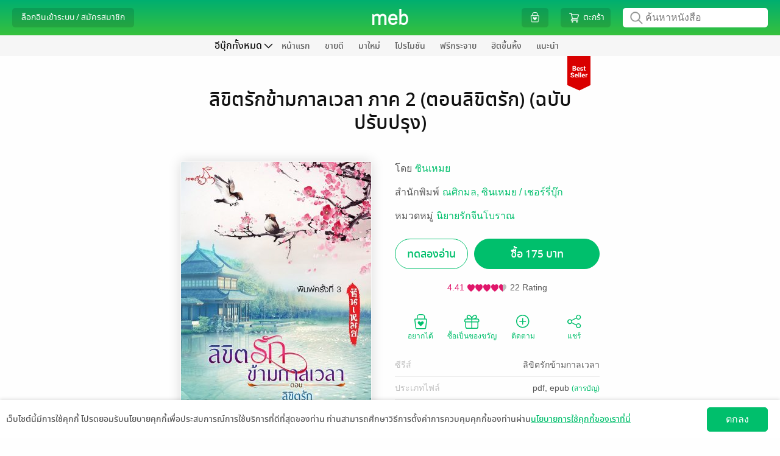

--- FILE ---
content_type: text/javascript; charset=UTF-8
request_url: https://www.mebmarket.com/config_js.php?1768904107
body_size: 6116
content:
var action_buffet = ['ListBuffetBook','Buffet','MyBuffet','ListPublisherBuffet','ListPublisherBuffetBooks','ListCategoryBuffet','ListCategoryBuffetBooks','NewEntryBuffet','BestsellerBuffet','SearchBuffetBookResult','SearchBuffetBook','BookDetailsBuffet','ShowMagazineBuffet','ListBundleTypeItem','FeatureNewEntryBuffet','FeatureBestsellerBuffet','ShowAllMagazineBuffet'] ;var BaseURL = "https://www.mebmarket.com/";var ImgDatePick = "https://web-asset.mebmarket.com/web/dist/assets/images/calendar.gif";var BASE_PG="";var BASE_PAGE="/config_js.php";var SITE_URL_HTTP_INCLUDE = "http://www.mebmarket.com/web/";var SITE_URL_HTTPS_INCLUDE = "https://www.mebmarket.com/web/";var SITE_URL_HTTP = "http://www.mebmarket.com/";var SITE_URL_HTTPS = "https://www.mebmarket.com/";var MEB_URL_HTTPS = "https://www.mebmarket.com/";var PUB_CONSOLE_URL_HTTPS = "https://www.mebmarket.com/pubconsole/";var LIMIT =  {SUB_DIR:1000,
					COLUMN:{
							writer:4,
							book:{
								details:4,
								thumb:4,
								}
							},
					};var ASSETS_IMAGES = "https://web-asset.mebmarket.com/web/dist/assets/images/";var ASSETS_SCRIPTS = "https://web-asset.mebmarket.com/web/dist/assets/js/";var ASSETS_CSS = "https://web-asset.mebmarket.com/web/dist/assets/css/";var ASSETS = "https://www.mebmarket.com/web/dist/assets/";var APP_PLATFORM = "WEB";var DEFAULT_APP_ID = "ASK";var WEB_DEVICE_ID = "3aa58b219ab482569da9593b53dc1b4b";var WEB_DEVICE_NAME = "www.mebmarket.com";var COOKIE_PATH_FRONT = "/";var COOKIE_DOMAIN = "mebmarket.com";var RECAPTCHA_PUBLIC_KEY = "6LdH-f0nAAAAAKxqTqTobCTBlyvRU2vGksndV5KN";DEFAULT_APP_ID = "ASK";APP_PLATFROM = "";PAYPAL_SERVICE_CHARGE = "";var MIN_WIDTH_DESKTOP_SIZE = "568";var WIDTH_TABLET = "768";var WIDTH_MOBILE = "320";var MARGIN_WEB = "20";var MARGIN_WEB_MOBILE = "10";var WIDTH_IMAGE_LOGO = "160";var WIDTH_IMAGE_LOGO_MOBILE = "110";var HEIGHT_TOP_MENU_BAR = "48";var WIDTH_TOP_MENU_BAR_CONTENT = "600";var HEIGHT_STORE_MENU_BAR = "32";var WIDTH_STORE_MENU_BAR_CONTENT = "752";var WIDTH_STORE_MENU = "728";var MIN_WIDTH_STORE_MENU = "650";var WIDTH_STORE_MENU_MOBILE = "300";var COUNT_STORE_MENU = "8";var COUNT_STORE_MENU_BUFFET = "10";var COUNT_STORE_MENU_PUBLISHER = "6";var MIN_WIDTH_WINDOW = "1000";var ACTION_PUBLISHER = ['Publisher','SearchBookPublisher','BookDetailsPublisher','SeriesDetailPublisher','PrivilegePublisher','PromotionPublisher','SeriesPublisherBooks','BestsellerPublisherBooks','NewEntryPublisherBooks','MagazinePublisher','SearchSeriesPublisher'] ;var APP_URL_ALL = ['ONE','VBK','SOF','PUC','TOU','AMR','HSM','JAM','PHX','ENT','SIC','BK2','NED','SET','THK','TRI','MTC','HBN','DNT','NNH','MAN'] ;var APP_URL = {"ONE" : "https://www.theonebook.com/", "VBK" : "https://vibulkij.mebmarket.com/", "SOF" : "https://sofapublishing.mebmarket.com/", "PUC" : "https://punica.mebmarket.com/", "TOU" : "https://touchpub.mebmarket.com/", "AMR" : "https://amarinbooks.mebmarket.com/", "HSM" : "https://hongsamut.mebmarket.com/", "JAM" : "https://jamsai.mebmarket.com/", "PHX" : "https://phoenix.mebmarket.com/", "ENT" : "https://enterbooks.mebmarket.com/", "SIC" : "https://siaminter.mebmarket.com/", "BK2" : "https://bongkoch.mebmarket.com/", "NED" : "https://nedcomics.mebmarket.com/", "SET" : "https://settrade.mebmarket.com/", "THK" : "https://thinknet.mebmarket.com/", "TRI" : "https://tripitaka.mebmarket.com/", "MTC" : "https://matichon.mebmarket.com/", "HBN" : "https://happybanana.mebmarket.com/", "DNT" : "https://dharmniti.mebmarket.com/", "NNH" : "https://1168ebooks.mebmarket.com/", "MAN" : "https://mandarinthai.mebmarket.com/", };var OTHER_APP_ID = ['ONE'] ;var BANKS_JSON = '[{"id":1,"code":"BBL","name":{"th":"\u0e18\u0e19\u0e32\u0e04\u0e32\u0e23\u0e01\u0e23\u0e38\u0e07\u0e40\u0e17\u0e1e \u0e08\u0e33\u0e01\u0e31\u0e14 (\u0e21\u0e2b\u0e32\u0e0a\u0e19)","en":"Bangkok Bank Public Company Limited"}},{"id":2,"code":"KBANK","name":{"th":"\u0e18\u0e19\u0e32\u0e04\u0e32\u0e23\u0e01\u0e2a\u0e34\u0e01\u0e23\u0e44\u0e17\u0e22 \u0e08\u0e33\u0e01\u0e31\u0e14 (\u0e21\u0e2b\u0e32\u0e0a\u0e19)","en":"KASIKORNBANK Public Company Limited"}},{"id":3,"code":"SCB","name":{"th":"\u0e18\u0e19\u0e32\u0e04\u0e32\u0e23\u0e44\u0e17\u0e22\u0e1e\u0e32\u0e13\u0e34\u0e0a\u0e22\u0e4c \u0e08\u0e33\u0e01\u0e31\u0e14 (\u0e21\u0e2b\u0e32\u0e0a\u0e19)","en":"Siam Commercial Bank Public Company Limited"}},{"id":4,"code":"BAY","name":{"th":"\u0e18\u0e19\u0e32\u0e04\u0e32\u0e23\u0e01\u0e23\u0e38\u0e07\u0e28\u0e23\u0e35\u0e2d\u0e22\u0e38\u0e18\u0e22\u0e32 \u0e08\u0e33\u0e01\u0e31\u0e14 (\u0e21\u0e2b\u0e32\u0e0a\u0e19)","en":"Bank of Ayudhya Public Company Limited"}},{"id":5,"code":"KTB","name":{"th":"\u0e18\u0e19\u0e32\u0e04\u0e32\u0e23\u0e01\u0e23\u0e38\u0e07\u0e44\u0e17\u0e22 \u0e08\u0e33\u0e01\u0e31\u0e14 (\u0e21\u0e2b\u0e32\u0e0a\u0e19)","en":"Krung Thai Bank Public Company Limited"}},{"id":7,"code":"TTB","name":{"th":"\u0e18\u0e19\u0e32\u0e04\u0e32\u0e23\u0e17\u0e2b\u0e32\u0e23\u0e44\u0e17\u0e22\u0e18\u0e19\u0e0a\u0e32\u0e15 \u0e08\u0e33\u0e01\u0e31\u0e14 (\u0e21\u0e2b\u0e32\u0e0a\u0e19)","en":"TMBThanachart Bank Public Company Limited"}},{"id":8,"code":"UOB","name":{"th":"\u0e18\u0e19\u0e32\u0e04\u0e32\u0e23\u0e22\u0e39\u0e42\u0e2d\u0e1a\u0e35 \u0e08\u0e33\u0e01\u0e31\u0e14 (\u0e21\u0e2b\u0e32\u0e0a\u0e19)","en":"Union Overseas Bank (Thai) Public Company Limited"}},{"id":11,"code":"CIMB","name":{"th":"\u0e18\u0e19\u0e32\u0e04\u0e32\u0e23 \u0e0b\u0e35\u0e44\u0e2d\u0e40\u0e2d\u0e47\u0e21\u0e1a\u0e35 \u0e44\u0e17\u0e22 \u0e08\u0e33\u0e01\u0e31\u0e14 (\u0e21\u0e2b\u0e32\u0e0a\u0e19)","en":"CIMB Thai Bank Public Company Limited"}}]';var BANKS = jQuery.parseJSON(BANKS_JSON);var BANK_TYPE_JSON = '{"1":"\u0e2d\u0e2d\u0e21\u0e17\u0e23\u0e31\u0e1e\u0e22\u0e4c","2":"\u0e01\u0e23\u0e30\u0e41\u0e2a\u0e23\u0e32\u0e22\u0e27\u0e31\u0e19","3":"\u0e1d\u0e32\u0e01\u0e1b\u0e23\u0e30\u0e08\u0e33"}';var BANK_TYPE = jQuery.parseJSON(BANK_TYPE_JSON);LINE_CHANNEL_ID = "1464665687";LINE_LOGIN_URL = "https://access.line.me/dialog/oauth/weblogin?";LINE_LOGIN_URL_V2 = "https://access.line.me/oauth2/v2.1/authorize?";LINE_LOGIN_RESPONSE_TYPE = "code";var MEBCOIN_BUY = "https://mebcoin.mebmarket.com/?action=buy";var MEBSTAMP_URL = "https://mebstamp.mebmarket.com/?action=my_stamp";var BUSINESS_ID = "AE7WUARIMDAXKULV";var MEB_PROMPTPAY_ID = "0107565000581";var CDN_SERVER_WEB = "cdn-local.mebmarket.com/";var OWNPAY_BANK_ALL = ['ppay','scb','kbank','bbl'] ;var OWNPAY_BANK_ARRAY_JSON = '{"ppay":{"bank_name":"\u0e1a\u0e31\u0e0d\u0e0a\u0e35\u0e1e\u0e23\u0e49\u0e2d\u0e21\u0e40\u0e1e\u0e22\u0e4c","bank_name_en":"PromptPay account","bank_account":"0107565000581","bank_account_name":"\u0e1a\u0e23\u0e34\u0e29\u0e31\u0e17 \u0e40\u0e21\u0e1e \u0e04\u0e2d\u0e23\u0e4c\u0e1b\u0e2d\u0e40\u0e23\u0e0a\u0e31\u0e48\u0e19 \u0e08\u0e33\u0e01\u0e31\u0e14","bank_account_name_en":"Meb Corporation PCL","bg_color":"#00247E","color":"#FFF","color2":"#FFF","bank_account_type":"","bank_account_type_en":""},"scb":{"bank_name":"\u0e18\u0e19\u0e32\u0e04\u0e32\u0e23\u0e44\u0e17\u0e22\u0e1e\u0e32\u0e13\u0e34\u0e0a\u0e22\u0e4c (SCB)","bank_name_en":"Siam Commercial Bank (SCB)","bank_account":"405-1-39704-8","bank_account_name":"\u0e1a\u0e23\u0e34\u0e29\u0e31\u0e17 \u0e40\u0e21\u0e1e \u0e04\u0e2d\u0e23\u0e4c\u0e1b\u0e2d\u0e40\u0e23\u0e0a\u0e31\u0e48\u0e19 \u0e08\u0e33\u0e01\u0e31\u0e14 (\u0e21\u0e2b\u0e32\u0e0a\u0e19)","bank_account_name_en":"Meb Corporation PCL","bg_color":"#4E2A84","color":"#FFF","color2":"#F8AA08","bank_account_type":"\u0e2d\u0e2d\u0e21\u0e17\u0e23\u0e31\u0e1e\u0e22\u0e4c","bank_account_type_en":"Saving account"},"bbl":{"bank_name":"\u0e18\u0e19\u0e32\u0e04\u0e32\u0e23\u0e01\u0e23\u0e38\u0e07\u0e40\u0e17\u0e1e (BBL)","bank_name_en":"Bangkok Bank (BBL)","bank_account":"054-3-02009-3","bank_account_name":"\u0e1a\u0e23\u0e34\u0e29\u0e31\u0e17 \u0e40\u0e21\u0e1e \u0e04\u0e2d\u0e23\u0e4c\u0e1b\u0e2d\u0e40\u0e23\u0e0a\u0e31\u0e48\u0e19 \u0e08\u0e33\u0e01\u0e31\u0e14 (\u0e21\u0e2b\u0e32\u0e0a\u0e19)","bank_account_name_en":"Meb Corporation PCL","bg_color":"#00247E","color":"#FFF","color2":"#FFF","bank_account_type":"\u0e01\u0e23\u0e30\u0e41\u0e2a\u0e23\u0e32\u0e22\u0e27\u0e31\u0e19","bank_account_type_en":"Current account"},"kbank":{"bank_name":"\u0e18\u0e19\u0e32\u0e04\u0e32\u0e23\u0e01\u0e2a\u0e34\u0e01\u0e23\u0e44\u0e17\u0e22 (KBANK)","bank_name_en":"Kasikornbank (KBANK)","bank_account":"001-1-70310-0","bank_account_name":"\u0e1a\u0e23\u0e34\u0e29\u0e31\u0e17 \u0e40\u0e21\u0e1e \u0e04\u0e2d\u0e23\u0e4c\u0e1b\u0e2d\u0e40\u0e23\u0e0a\u0e31\u0e48\u0e19 \u0e08\u0e33\u0e01\u0e31\u0e14 (\u0e21\u0e2b\u0e32\u0e0a\u0e19)","bank_account_name_en":"Meb Corporation PCL","bg_color":"#3EA538","color":"#FFF","color2":"#FFF","bank_account_type":"\u0e2d\u0e2d\u0e21\u0e17\u0e23\u0e31\u0e1e\u0e22\u0e4c","bank_account_type_en":"Saving account"}}';var OWNPAY_BANK_ARRAY = jQuery.parseJSON(OWNPAY_BANK_ARRAY_JSON);var MEB_HTTP_HOST = "www.mebmarket.com";var IMAGE_CONTENT_LOADING_FAIL = "https://web-asset.mebmarket.com/web/dist/assets/images/ImageContentLoadingFail.gif";var API_SERVER_READ_A_WRITE = "https://api.readawrite.com/api/mebarticle/private/released/index.php";var TITLE_API_DOMAIN = "https://review.readawrite.com/api/mebtitle/private/released/index.php";var LIMIT_RECOMMEND_STICKER = "30";var PUBLIC_ASSETS_URL = "https://1417094351.rsc.cdn77.org/publicassets/";var VERSION_JS = "1768904107";var MEB_NOTIFICATION_FILE = "https://noti-static.mebmarket.com/";var MEB_NOTIFICATION_SERVER_END_POINT = "https://noti-api.mebmarket.com/";var MEB_NOTIFICATION_SERVER_ID = "www.mebmarket.com";var MEB_API_DOMAIN = "https://api.mebmarket.com/private/meb/api/released/index.php";var MEB_API_DOMAIN_EXTERNAL = "https://api.mebmarket.com/private/meb/api/released/index.php";var EXCEPT_PARAM_HTML_ENTITY = ['url','page_url','redirect'] ;var CATEGORY_ID_CARTOON = "227";var CATEGORY_ID_FICTION = "2";var BUNDLE_TYPE_ID = "2";const PAYMENT_GATEWAY = {"1":"Apple","2":"Credit Card","3":"Counter Service","4":"External","5":"Counter Service","6":"Credit Card","7":"PayPal","8":"2C2P Credit Card","10":"The 1 Card","11":"LINEPay","14":"TRUE IVR","15":"Meb Coin","16":"Dummy","17":"Alipay","18":"2C2P 123 Service","19":"2C2P Alipay","24":"Thai QR","28":"Dolfin","29":"ShopeePay","promo":"Promo"};const PAYMENT_GATEWAY_TEXT = {"1":"Apple","2":"\u0e1a\u0e31\u0e15\u0e23\u0e40\u0e04\u0e23\u0e14\u0e34\u0e15 \/ \u0e40\u0e14\u0e1a\u0e34\u0e15<br>(Paysbuy)","3":"\u0e40\u0e04\u0e32\u0e19\u0e4c\u0e40\u0e15\u0e2d\u0e23\u0e4c\u0e40\u0e0b\u0e2d\u0e23\u0e4c\u0e27\u0e34\u0e2a<br>(Paysbuy)","4":"\u0e42\u0e2d\u0e19\u0e40\u0e07\u0e34\u0e19\u0e40\u0e02\u0e49\u0e32\u0e1a\u0e31\u0e0d\u0e0a\u0e35\u0e18\u0e19\u0e32\u0e04\u0e32\u0e23<br>\u0e1e\u0e23\u0e49\u0e2d\u0e21\u0e40\u0e1e\u0e22\u0e4c (External)","5":"\u0e40\u0e04\u0e32\u0e19\u0e4c\u0e40\u0e15\u0e2d\u0e23\u0e4c\u0e40\u0e0b\u0e2d\u0e23\u0e4c\u0e27\u0e34\u0e2a<br>(\u0e40\u0e09\u0e1e\u0e32\u0e30\u0e17\u0e35\u0e48 7-Eleven)","6":"\u0e1a\u0e31\u0e15\u0e23\u0e40\u0e04\u0e23\u0e14\u0e34\u0e15 \/ \u0e40\u0e14\u0e1a\u0e34\u0e15","7":"PayPal","8":"\u0e1a\u0e31\u0e15\u0e23\u0e40\u0e04\u0e23\u0e14\u0e34\u0e15 \/ \u0e40\u0e14\u0e1a\u0e34\u0e15<br>(2c2p)","10":"\u0e0a\u0e33\u0e23\u0e30\u0e14\u0e49\u0e27\u0e22\u0e04\u0e30\u0e41\u0e19\u0e19 The 1","11":"LINE Pay","14":"TRUE IVR","15":"meb coin","16":"Dummy","17":"Alipay","18":"\u0e40\u0e04\u0e32\u0e19\u0e4c\u0e40\u0e15\u0e2d\u0e23\u0e4c\u0e23\u0e31\u0e1a\u0e0a\u0e33\u0e23\u0e30\u0e40\u0e07\u0e34\u0e19\u0e15\u0e48\u0e32\u0e07\u0e46<br>(123 Service)","19":"Alipay","24":"Thai QR","28":"Dolfin","29":"ShopeePay","promo":"Promo"};var FICTION_CATEGORY_ID_LIST = ['3','4','5','6','16','20','21','32','48','51','54','57','91','133','151','155','156','197','201','203','209','213','228'] ;var CARTOON_CATEGORY_ID_LIST = ['12','148','196','229','230','226'] ;var NEWSPAPER_CATEGORY_ID_LIST = ['196','31','33','35','37','39','43','44','50','53','55','59','63','66','71','72','74','77','80','87','99','101','114','116','120','142','144','152','153','157','195','211','218','219','220','221','222','223','224','94','95','96','150','199','200','214','215'] ;var OTHER_CATEGORY_ID_LIST = ['7','8','9','15','17','18','22','23','24','25','26','27','28','30','38','46','52','60','61','75','79','84','86','89','90','128','129','130','136','138','143','147','149','154','198','207','204','216','132','208','67','29'] ;var PUBLISHER_OWN_APP_ID_JSON = '{"422037":"VBK","727544":"SOF","6":"PUC","530158":"PUC","14525":"TOU","173146":"TOU","1170216":"TOU","760809":"SPI","1171046":"SPI","310235":"BK2","624666":"AMR","624669":"AMR","638590":"AMR","677367":"AMR","711944":"AMR","711949":"AMR","711957":"AMR","994963":"AMR","994964":"AMR","994976":"AMR","1036838":"AMR","1036842":"AMR","1130968":"AMR","2022532":"AMR","2190777":"AMR","9102967":"AMR","12031603":"AMR","6715243":"AMR","3706308":"AMR","6715382":"AMR","9680160":"AMR","5148917":"AMR","6149887":"AMR","320100":"HSM","2144916":"HSM","2144931":"HSM","425410":"JAM","1456691":"JAM","2493962":"PHX","257178":"SIC","62834":"NED","273343":"BRP","1296066":"KAI","2411764":"TUM","2779000":"TUM","2853031":"TUM","2938357":"TUM","6103948":"TUM","2938683":"TUM","7042887":"TUM","9039581":"TUM","2313282":"COMICO","1091987":"LPP","1151953":"FPP","988950":"DEX","3174593":"ENT","3975855":"ANM","581736":"SER","4177120":"SER","3464201":"SER","5158009":"SER","2477562":"SER","3889039":"SER","2232013":"SER","5290679":"SER","3394496":"SKT","9081585":"WECOMIC","8449200":"INK"}';var PUBLISHER_OWN_APP_ID = jQuery.parseJSON(PUBLISHER_OWN_APP_ID_JSON);var PUBLISHER_CONSOLE_URL = "https://www.mebmarket.com/publisherconsole/";var ACTION_SHOW_MID_BAR = ['','book_list','promotion','home_page','you_may_also_like','buffet','series','feature_bestsellers','feature_new_entry','buffet_home_page','feature_free','kids_home_page','text_books_home_page','home_page_enm','feature_bestsellers_enm','feature_new_entry_enm','home_page_esm','feature_bestsellers_esm','feature_new_entry_esm'] ;var KEY_SALT_NOTIFICATION = "N0T153V312PR0D";var APPLE_CLIENT_ID = 'com.mebmarket.com';var APPLE_REDIRECT_URL = 'https://www.mebmarket.com/signin_apple.php';var AGREEMENT_PATH_S3 = 'https://1827855842.rsc.cdn77.org/agreement/version_list.json';var NEWSFEED_STATUS = 'https://web-asset2.mebmarket.com/newsfeed/newsfeed-status.txt';var NEWSFEED_DATA = 'https://web-asset2.mebmarket.com/newsfeed/newsfeed-contents.txt';var API_SERVER_STAMP = 'https://mebstamp.mebmarket.com/api/';var API_SERVER_MEBCOIN = 'https://mebcoin.mebmarket.com/api/mebcoin/private/released/index.php';var MEBCOIN_REDIRECT_GOOGLE = 'https://mebcoin.mebmarket.com/?action=google';var PUBLISHER_GROUP_IN_STORE_JSON = '{"2411764":"TUM","2779000":"TUM","2853031":"TUM","2938357":"TUM","6103948":"TUM","7042887":"TUM"}';var PUBLISHER_GROUP_IN_STORE = jQuery.parseJSON(PUBLISHER_GROUP_IN_STORE_JSON);var MEB_LONGNAME_ENG = 'MEB Corporation Public Company Limited';var MEB_SHORTNAME_ENG = 'MEB Corporation PCL';var MEB_LONGNAME_THAI = 'บริษัท เมพ คอร์ปอเรชั่น จำกัด (มหาชน)';var MEB_SHORTNAME_THAI = 'บมจ. เมพ คอร์ปอเรชั่น';var MEB_TAX_ID = '0107565000581';var UNPROMOTED_CATEGORY_ID_LIST_JSON = '[63,201,211,252]';var SIGNIN_GOOGLE_URL = 'https://accounts.google.com/signin/oauth/oauthchooseaccount?';var SIGNIN_GOOGLE_CLIENT_ID = '1065361139762-ntd6iv5u2845b287aaehlj9mt4d317ms.apps.googleusercontent.com';var UNPROMOTED_CATEGORY_ID_LIST = jQuery.parseJSON(UNPROMOTED_CATEGORY_ID_LIST_JSON);var CATEGORY_PRIORITY = jQuery.parseJSON('{"2":1,"227":2,"1":3,"93":4,"60":5,"129":6,"154":7,"46":8,"15":9,"29":10,"216":11,"61":12,"84":13,"25":14,"89":15,"128":16,"86":17,"28":18,"18":19,"38":20,"79":21,"8":22,"136":23,"239":24,"241":25,"242":26,"17":27,"138":28,"130":29,"75":30,"143":31,"208":32,"132":33,"9":34,"147":35,"23":36,"22":37,"204":38,"90":39,"149":40,"7":41,"24":42,"198":43,"26":44,"52":45,"30":46,"102":47,"27":48,"212":49,"207":50,"67":51}');var CATEGORY_FICTION_PRIORITY = jQuery.parseJSON('{"21":1,"228":2,"155":3,"5":4,"57":5,"201":6,"54":7,"252":8,"51":9,"133":10,"4":11,"20":12,"156":13,"238":14,"6":15,"3":16,"197":17,"48":18,"32":19,"151":20,"203":21,"91":22,"209":23,"16":24,"213":25}');var PATH_ICON_SHOP_CAMPAIGN = 'https://web-asset2.mebmarket.com/images/shop_campaign_logo.png?web_012026';var NOT_SUPPORT_AND = '0';var BROWSER = 'Google Chrome';var DEFAULT_APP_ID_MEB_EN = "ENM";var DEFAULT_APP_ID_MEB_ES = "ESM";var WHITE_LIST_DISPLAY_RECOMMEND_CATEGORY = jQuery.parseJSON('[13555549]');var WHITE_LIST_DISPLAY_MENU_SERIES_JSON = '[6,11877,14196,58168,62834,67327,84325,107146,118424,167079,177102,206043,226506,257178,273343,310235,311474,312068,320100,342360,356215,381097,422037,425410,438410,462971,493887,513219,516652,530158,554605,567866,581736,588933,624666,636113,638590,681787,703941,727544,736915,743924,783744,784726,797343,828927,900287,929698,988950,1091987,1149576,1151953,1235017,1257289,1266833,1296066,1319612,1372822,1465261,1467240,1522050,1528258,1620917,1765970,1923772,1966735,2056531,2059960,2085517,2144916,2154202,2232013,2313282,2411764,2437391,2477562,2483655,2493962,2564489,2609255,2678049,2787208,2853031,2867987,2929992,2938357,2993653,3047248,3052370,3077676,3082802,3174593,3345212,3446993,3464201,3632800,3702363,3795413,3889039,3975855,4066973,4121065,4177120,4187631,4308121,4589861,4616926,4823947,4940215,5158009,5285695,5290679,5552776,6149887,6538560,6614551,6715243,6715382,6846531,7042887,8023082,8313552,8449200,9039581,9081585,9465939,10013537,10076256,10108515,13555549]';var WHITE_LIST_DISPLAY_MENU_SERIES = jQuery.parseJSON(WHITE_LIST_DISPLAY_MENU_SERIES_JSON);